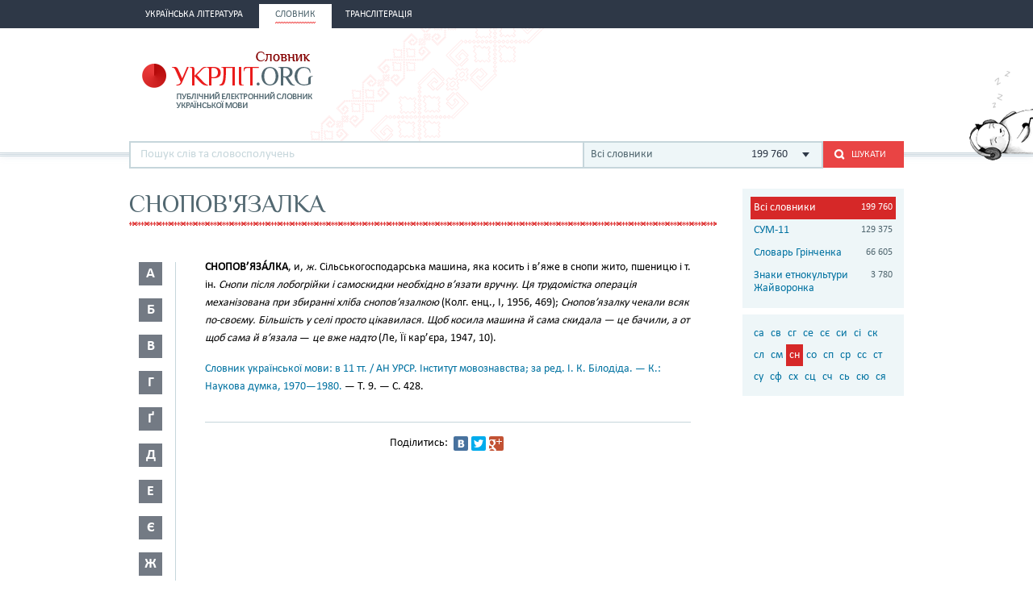

--- FILE ---
content_type: text/html; charset=utf-8
request_url: http://ukrlit.org/slovnyk/%D1%81%D0%BD%D0%BE%D0%BF%D0%BE%D0%B2%27%D1%8F%D0%B7%D0%B0%D0%BB%D0%BA%D0%B0
body_size: 10664
content:
<!DOCTYPE html><html itemscope itemtype="http://schema.org/WebPage">

<!--[if IE 8]>
<html lang="uk" class="ie8"><![endif]-->
<!--[if gt IE 8]>
<html lang="uk" itemscope itemtype="http://schema.org/WebPage"><![endif]-->

<head>
    <meta charset="utf-8">
    <meta http-equiv="X-UA-Compatible" content="IE=edge" />
    <!-- Twitter Card data -->
<meta name="twitter:card" content="summary">
<meta name="twitter:site" content="УКРЛІТ.ORG">
<meta name="twitter:title" content="снопов&#039;язалка - Словник української мови - значення слова, це:">
<meta name="twitter:description" content="снопов&#039;язалка - Словник української мови - значення слова, це:">
<meta name="twitter:creator" content="@author_handle">
<meta name="twitter:image" content="/img/logo-main.png">

<!-- Open Graph data -->
<meta property="og:title" content="снопов&#039;язалка - Словник української мови - значення слова, це:"/>
<meta property="og:type" content="article"/>
<meta property="og:image" content="/img/logo-main.png"/>
<meta property="og:description" content="снопов&#039;язалка - Словник української мови - значення слова, це:"/>
<meta property="og:site_name" content="УКРЛІТ.ORG"/>
<meta property="fb:admins" content="100000368234427, 100002068492526"/>

<!-- Schema.org markup for Google+ -->
<meta itemprop="name" content="снопов&#039;язалка - Словник української мови - значення слова, це:">
<meta itemprop="description" content="снопов&#039;язалка - Словник української мови - значення слова, це:">
<meta itemprop="image" content="/img/logo-main.png">
<meta name="description" content="СНОПОВ’ЯЗА́ЛКА, и, ж. Сільськогосподарська машина, яка косить і в’яже в снопи жито, пшеницю і т. ін. Снопи після лобогрійки і самоскидки необхідно в’язати вручну. Ця трудомістка операція механізована при збиранні хліба снопов’язалкою (Колг. енц., І, 1956, 469); Снопов’язалку чекали всяк по-своєму. Більшість у селі просто цікавилася. Щоб косила машина й сама скидала — це бачили, а от щоб сама й в’язала — це вже надто (Ле, Її кар’єра, 1947, 10)"><title>снопов&#039;язалка - Словник української мови - значення слова, це:</title><link href="/min?g=css" media="screen" rel="stylesheet" type="text/css">
<link href="/favicon.ico" rel="shortcut icon"></head>
<body>
<script>
    (function(i,s,o,g,r,a,m){i['GoogleAnalyticsObject']=r;i[r]=i[r]||function(){
        (i[r].q=i[r].q||[]).push(arguments)},i[r].l=1*new Date();a=s.createElement(o),
        m=s.getElementsByTagName(o)[0];a.async=1;a.src=g;m.parentNode.insertBefore(a,m)
    })(window,document,'script','//www.google-analytics.com/analytics.js','ga');

    ga('create', 'UA-2895095-1', 'auto');
    ga('send', 'pageview');
</script>
<!-- BEGIN .wrap -->
<section class="page">
    <header class="header">
    <div class="header__topper">
        <div class="header__inner">
            <nav class="nav">
                <ul><li class="nav__item"><h2><a href="&#x2F;"><span>Українська література</span></a></h2></li><li class="nav__item is-active"><h2><a href="&#x2F;slovnyk"><span>Словник</span></a></h2></li><li class="nav__item"><h2><a href="&#x2F;transliteratsiia"><span>Транслітерація</span></a></h2></li></ul>            </nav>
        </div>
    </div>

    <div class="header__content">
        <div class="header__inner">
            <div class="cat">
                <a title="Про УКРЛІТ.ORG" href="/pro_nas"><img src="/img/cat.png"
                                                                                        alt="Про УКРЛІТ.ORG" width="165"
                                                                                        height="112"></a>
            </div>

            <h1 class="logo logo_slovnik"><a href="/slovnyk"></a></h1>

            <div class="header__banner">
    <ins class="adsbygoogle"
         style="display:inline-block;width:468px;height:60px"
         data-ad-client="ca-pub-0445727382672293"
         data-ad-slot="6587698710"></ins>
    <script>
        (adsbygoogle = window.adsbygoogle || []).push({});
    </script>
</div>

            <div class="l-dictionary-search">
                <div class="dictionary-search">
                    <div class="auto-fit">
                        <input id="dict-input" type="text" placeholder="Пошук слів та словосполучень"
                               data-url="/slovnyk/search">
                        <ul id="dict-list" class="auto-fit__dropdown" style="display: none;"></ul>
                    </div>

                    <div class="l-select">
                        <div class="select">
                                                            <input id="search-dict" type="hidden" value="all">

                                <p class="select__value">
                                    <span class="select__value-left">Всі словники</span>
                                    <span class="select__value-right">199 760</span>
                                </p>
                                                    </div>
                        <ul class="select__dropdown" style="display: none;">
                            <li data-attr="all">
                                <div class="select__value-left">
                                    <p class="select__value-title">Всі словники</p>

                                    <p class="select__value-text">Тлумачний он-лайн словник української мови
                                        «СЛОВНИК.УКРЛІТ.ORG» об’єднує слова та словосполучення з різних
                                        словників.</p>
                                </div>
                                <span class="select__value-right">199 760</span>
                            </li>

                                                            <li data-attr="3">
                                    <div class="select__value-left">
                                        <p class="select__value-title">СУМ-11</p>

                                        <p class="select__value-text">Словник української мови в 11 томах (СУМ-11)</p>
                                    </div>
                                    <span class="select__value-right">129 375</span>
                                </li>
                                                            <li data-attr="4">
                                    <div class="select__value-left">
                                        <p class="select__value-title">Словарь Грінченка</p>

                                        <p class="select__value-text">Грінченко. Словарь української мови</p>
                                    </div>
                                    <span class="select__value-right">66 605</span>
                                </li>
                                                            <li data-attr="1">
                                    <div class="select__value-left">
                                        <p class="select__value-title">Знаки етнокультури Жайворонка</p>

                                        <p class="select__value-text">Жайворонок. Знаки української етнокультури</p>
                                    </div>
                                    <span class="select__value-right">3 780</span>
                                </li>
                                                    </ul>
                    </div>

                    <button id="search-submit" type="submit" class="btn-search"><i class="ico-search"></i><span
                            class="uppercase">Шукати</span>
                    </button>
                </div>
            </div>
        </div>
    </div>
</header>
    <div class="container">
        <div class="main slovnik">
    <div class="slovnik__topper">
        <h2 class="h2 uppercase">снопов'язалка</h2>
    </div>
    <div class="slovnik__letters slovnik__letters_mod">
        <div class="letters">
    <ul>
                    <li class="letters__item">
                <div class="letter">
                    <p>а</p>
                </div>
                <div class="letters__dropdown letters__dropdown_opacity">
                    <ul>
                                                    <li>
                                <a href="/slovnyk/%D0%B0%D0%B0~">аа</a>
                            </li>
                                                    <li>
                                <a href="/slovnyk/%D0%B0%D0%B1~">аб</a>
                            </li>
                                                    <li>
                                <a href="/slovnyk/%D0%B0%D0%B2~">ав</a>
                            </li>
                                                    <li>
                                <a href="/slovnyk/%D0%B0%D0%B3~">аг</a>
                            </li>
                                                    <li>
                                <a href="/slovnyk/%D0%B0%D2%91~">аґ</a>
                            </li>
                                                    <li>
                                <a href="/slovnyk/%D0%B0%D0%B4~">ад</a>
                            </li>
                                                    <li>
                                <a href="/slovnyk/%D0%B0%D0%B5~">ае</a>
                            </li>
                                                    <li>
                                <a href="/slovnyk/%D0%B0%D1%94~">ає</a>
                            </li>
                                                    <li>
                                <a href="/slovnyk/%D0%B0%D0%B6~">аж</a>
                            </li>
                                                    <li>
                                <a href="/slovnyk/%D0%B0%D0%B7~">аз</a>
                            </li>
                                                    <li>
                                <a href="/slovnyk/%D0%B0%D0%B9~">ай</a>
                            </li>
                                                    <li>
                                <a href="/slovnyk/%D0%B0%D0%BA~">ак</a>
                            </li>
                                                    <li>
                                <a href="/slovnyk/%D0%B0%D0%BB~">ал</a>
                            </li>
                                                    <li>
                                <a href="/slovnyk/%D0%B0%D0%BC~">ам</a>
                            </li>
                                                    <li>
                                <a href="/slovnyk/%D0%B0%D0%BD~">ан</a>
                            </li>
                                                    <li>
                                <a href="/slovnyk/%D0%B0%D0%BE~">ао</a>
                            </li>
                                                    <li>
                                <a href="/slovnyk/%D0%B0%D0%BF~">ап</a>
                            </li>
                                                    <li>
                                <a href="/slovnyk/%D0%B0%D1%80~">ар</a>
                            </li>
                                                    <li>
                                <a href="/slovnyk/%D0%B0%D1%81~">ас</a>
                            </li>
                                                    <li>
                                <a href="/slovnyk/%D0%B0%D1%82~">ат</a>
                            </li>
                                                    <li>
                                <a href="/slovnyk/%D0%B0%D1%83~">ау</a>
                            </li>
                                                    <li>
                                <a href="/slovnyk/%D0%B0%D1%84~">аф</a>
                            </li>
                                                    <li>
                                <a href="/slovnyk/%D0%B0%D1%85~">ах</a>
                            </li>
                                                    <li>
                                <a href="/slovnyk/%D0%B0%D1%86~">ац</a>
                            </li>
                                                    <li>
                                <a href="/slovnyk/%D0%B0%D1%87~">ач</a>
                            </li>
                                                    <li>
                                <a href="/slovnyk/%D0%B0%D1%88~">аш</a>
                            </li>
                                                    <li>
                                <a href="/slovnyk/%D0%B0%D1%8F~">ая</a>
                            </li>
                                            </ul>
                </div>
            </li>
                    <li class="letters__item">
                <div class="letter">
                    <p>б</p>
                </div>
                <div class="letters__dropdown letters__dropdown_opacity">
                    <ul>
                                                    <li>
                                <a href="/slovnyk/%D0%B1%D0%B0~">ба</a>
                            </li>
                                                    <li>
                                <a href="/slovnyk/%D0%B1%D0%B3~">бг</a>
                            </li>
                                                    <li>
                                <a href="/slovnyk/%D0%B1%D0%B4~">бд</a>
                            </li>
                                                    <li>
                                <a href="/slovnyk/%D0%B1%D0%B5~">бе</a>
                            </li>
                                                    <li>
                                <a href="/slovnyk/%D0%B1%D1%94~">бє</a>
                            </li>
                                                    <li>
                                <a href="/slovnyk/%D0%B1%D0%B6~">бж</a>
                            </li>
                                                    <li>
                                <a href="/slovnyk/%D0%B1%D0%B7~">бз</a>
                            </li>
                                                    <li>
                                <a href="/slovnyk/%D0%B1%D0%B8~">би</a>
                            </li>
                                                    <li>
                                <a href="/slovnyk/%D0%B1%D1%96~">бі</a>
                            </li>
                                                    <li>
                                <a href="/slovnyk/%D0%B1%D0%BB~">бл</a>
                            </li>
                                                    <li>
                                <a href="/slovnyk/%D0%B1%D0%BE~">бо</a>
                            </li>
                                                    <li>
                                <a href="/slovnyk/%D0%B1%D1%80~">бр</a>
                            </li>
                                                    <li>
                                <a href="/slovnyk/%D0%B1%D1%83~">бу</a>
                            </li>
                                                    <li>
                                <a href="/slovnyk/%D0%B1%D1%8E~">бю</a>
                            </li>
                                                    <li>
                                <a href="/slovnyk/%D0%B1%D1%8F~">бя</a>
                            </li>
                                            </ul>
                </div>
            </li>
                    <li class="letters__item">
                <div class="letter">
                    <p>в</p>
                </div>
                <div class="letters__dropdown letters__dropdown_opacity">
                    <ul>
                                                    <li>
                                <a href="/slovnyk/%D0%B2%D0%B0~">ва</a>
                            </li>
                                                    <li>
                                <a href="/slovnyk/%D0%B2%D0%B1~">вб</a>
                            </li>
                                                    <li>
                                <a href="/slovnyk/%D0%B2%D0%B2~">вв</a>
                            </li>
                                                    <li>
                                <a href="/slovnyk/%D0%B2%D0%B3~">вг</a>
                            </li>
                                                    <li>
                                <a href="/slovnyk/%D0%B2%D0%B4~">вд</a>
                            </li>
                                                    <li>
                                <a href="/slovnyk/%D0%B2%D0%B5~">ве</a>
                            </li>
                                                    <li>
                                <a href="/slovnyk/%D0%B2%D0%B6~">вж</a>
                            </li>
                                                    <li>
                                <a href="/slovnyk/%D0%B2%D0%B7~">вз</a>
                            </li>
                                                    <li>
                                <a href="/slovnyk/%D0%B2%D0%B8~">ви</a>
                            </li>
                                                    <li>
                                <a href="/slovnyk/%D0%B2%D1%96~">ві</a>
                            </li>
                                                    <li>
                                <a href="/slovnyk/%D0%B2%D1%97~">вї</a>
                            </li>
                                                    <li>
                                <a href="/slovnyk/%D0%B2%D0%B9~">вй</a>
                            </li>
                                                    <li>
                                <a href="/slovnyk/%D0%B2%D0%BA~">вк</a>
                            </li>
                                                    <li>
                                <a href="/slovnyk/%D0%B2%D0%BB~">вл</a>
                            </li>
                                                    <li>
                                <a href="/slovnyk/%D0%B2%D0%BC~">вм</a>
                            </li>
                                                    <li>
                                <a href="/slovnyk/%D0%B2%D0%BD~">вн</a>
                            </li>
                                                    <li>
                                <a href="/slovnyk/%D0%B2%D0%BE~">во</a>
                            </li>
                                                    <li>
                                <a href="/slovnyk/%D0%B2%D0%BF~">вп</a>
                            </li>
                                                    <li>
                                <a href="/slovnyk/%D0%B2%D1%80~">вр</a>
                            </li>
                                                    <li>
                                <a href="/slovnyk/%D0%B2%D1%81~">вс</a>
                            </li>
                                                    <li>
                                <a href="/slovnyk/%D0%B2%D1%82~">вт</a>
                            </li>
                                                    <li>
                                <a href="/slovnyk/%D0%B2%D1%83~">ву</a>
                            </li>
                                                    <li>
                                <a href="/slovnyk/%D0%B2%D1%85~">вх</a>
                            </li>
                                                    <li>
                                <a href="/slovnyk/%D0%B2%D1%86~">вц</a>
                            </li>
                                                    <li>
                                <a href="/slovnyk/%D0%B2%D1%87~">вч</a>
                            </li>
                                                    <li>
                                <a href="/slovnyk/%D0%B2%D1%88~">вш</a>
                            </li>
                                                    <li>
                                <a href="/slovnyk/%D0%B2%D1%89~">вщ</a>
                            </li>
                                                    <li>
                                <a href="/slovnyk/%D0%B2%D1%8E~">вю</a>
                            </li>
                                                    <li>
                                <a href="/slovnyk/%D0%B2%D1%8F~">вя</a>
                            </li>
                                            </ul>
                </div>
            </li>
                    <li class="letters__item">
                <div class="letter">
                    <p>г</p>
                </div>
                <div class="letters__dropdown letters__dropdown_opacity">
                    <ul>
                                                    <li>
                                <a href="/slovnyk/%D0%B3%D0%B0~">га</a>
                            </li>
                                                    <li>
                                <a href="/slovnyk/%D0%B3%D0%B2~">гв</a>
                            </li>
                                                    <li>
                                <a href="/slovnyk/%D0%B3%D0%B4~">гд</a>
                            </li>
                                                    <li>
                                <a href="/slovnyk/%D0%B3%D0%B5~">ге</a>
                            </li>
                                                    <li>
                                <a href="/slovnyk/%D0%B3%D0%B7~">гз</a>
                            </li>
                                                    <li>
                                <a href="/slovnyk/%D0%B3%D0%B8~">ги</a>
                            </li>
                                                    <li>
                                <a href="/slovnyk/%D0%B3%D1%96~">гі</a>
                            </li>
                                                    <li>
                                <a href="/slovnyk/%D0%B3%D0%BB~">гл</a>
                            </li>
                                                    <li>
                                <a href="/slovnyk/%D0%B3%D0%BC~">гм</a>
                            </li>
                                                    <li>
                                <a href="/slovnyk/%D0%B3%D0%BD~">гн</a>
                            </li>
                                                    <li>
                                <a href="/slovnyk/%D0%B3%D0%BE~">го</a>
                            </li>
                                                    <li>
                                <a href="/slovnyk/%D0%B3%D0%BF~">гп</a>
                            </li>
                                                    <li>
                                <a href="/slovnyk/%D0%B3%D1%80~">гр</a>
                            </li>
                                                    <li>
                                <a href="/slovnyk/%D0%B3%D1%81~">гс</a>
                            </li>
                                                    <li>
                                <a href="/slovnyk/%D0%B3%D1%83~">гу</a>
                            </li>
                                                    <li>
                                <a href="/slovnyk/%D0%B3%D1%8F~">гя</a>
                            </li>
                                            </ul>
                </div>
            </li>
                    <li class="letters__item">
                <div class="letter">
                    <p>ґ</p>
                </div>
                <div class="letters__dropdown letters__dropdown_opacity">
                    <ul>
                                                    <li>
                                <a href="/slovnyk/%D2%91%D0%B0~">ґа</a>
                            </li>
                                                    <li>
                                <a href="/slovnyk/%D2%91%D0%B2~">ґв</a>
                            </li>
                                                    <li>
                                <a href="/slovnyk/%D2%91%D0%B5~">ґе</a>
                            </li>
                                                    <li>
                                <a href="/slovnyk/%D2%91%D0%B7~">ґз</a>
                            </li>
                                                    <li>
                                <a href="/slovnyk/%D2%91%D0%B8~">ґи</a>
                            </li>
                                                    <li>
                                <a href="/slovnyk/%D2%91%D1%96~">ґі</a>
                            </li>
                                                    <li>
                                <a href="/slovnyk/%D2%91%D0%BB~">ґл</a>
                            </li>
                                                    <li>
                                <a href="/slovnyk/%D2%91%D0%BD~">ґн</a>
                            </li>
                                                    <li>
                                <a href="/slovnyk/%D2%91%D0%BE~">ґо</a>
                            </li>
                                                    <li>
                                <a href="/slovnyk/%D2%91%D1%80~">ґр</a>
                            </li>
                                                    <li>
                                <a href="/slovnyk/%D2%91%D1%83~">ґу</a>
                            </li>
                                            </ul>
                </div>
            </li>
                    <li class="letters__item">
                <div class="letter">
                    <p>д</p>
                </div>
                <div class="letters__dropdown letters__dropdown_opacity">
                    <ul>
                                                    <li>
                                <a href="/slovnyk/%D0%B4%D0%B0~">да</a>
                            </li>
                                                    <li>
                                <a href="/slovnyk/%D0%B4%D0%B1~">дб</a>
                            </li>
                                                    <li>
                                <a href="/slovnyk/%D0%B4%D0%B2~">дв</a>
                            </li>
                                                    <li>
                                <a href="/slovnyk/%D0%B4%D0%B5~">де</a>
                            </li>
                                                    <li>
                                <a href="/slovnyk/%D0%B4%D1%94~">дє</a>
                            </li>
                                                    <li>
                                <a href="/slovnyk/%D0%B4%D0%B6~">дж</a>
                            </li>
                                                    <li>
                                <a href="/slovnyk/%D0%B4%D0%B7~">дз</a>
                            </li>
                                                    <li>
                                <a href="/slovnyk/%D0%B4%D0%B8~">ди</a>
                            </li>
                                                    <li>
                                <a href="/slovnyk/%D0%B4%D1%96~">ді</a>
                            </li>
                                                    <li>
                                <a href="/slovnyk/%D0%B4%D1%97~">дї</a>
                            </li>
                                                    <li>
                                <a href="/slovnyk/%D0%B4%D0%BB~">дл</a>
                            </li>
                                                    <li>
                                <a href="/slovnyk/%D0%B4%D0%BC~">дм</a>
                            </li>
                                                    <li>
                                <a href="/slovnyk/%D0%B4%D0%BD~">дн</a>
                            </li>
                                                    <li>
                                <a href="/slovnyk/%D0%B4%D0%BE~">до</a>
                            </li>
                                                    <li>
                                <a href="/slovnyk/%D0%B4%D0%BF~">дп</a>
                            </li>
                                                    <li>
                                <a href="/slovnyk/%D0%B4%D1%80~">др</a>
                            </li>
                                                    <li>
                                <a href="/slovnyk/%D0%B4%D1%83~">ду</a>
                            </li>
                                                    <li>
                                <a href="/slovnyk/%D0%B4%D1%85~">дх</a>
                            </li>
                                                    <li>
                                <a href="/slovnyk/%D0%B4%D1%8C~">дь</a>
                            </li>
                                                    <li>
                                <a href="/slovnyk/%D0%B4%D1%8E~">дю</a>
                            </li>
                                                    <li>
                                <a href="/slovnyk/%D0%B4%D1%8F~">дя</a>
                            </li>
                                            </ul>
                </div>
            </li>
                    <li class="letters__item">
                <div class="letter">
                    <p>е</p>
                </div>
                <div class="letters__dropdown letters__dropdown_opacity">
                    <ul>
                                                    <li>
                                <a href="/slovnyk/%D0%B5%D0%B1~">еб</a>
                            </li>
                                                    <li>
                                <a href="/slovnyk/%D0%B5%D0%B2~">ев</a>
                            </li>
                                                    <li>
                                <a href="/slovnyk/%D0%B5%D0%B3~">ег</a>
                            </li>
                                                    <li>
                                <a href="/slovnyk/%D0%B5%D0%B4~">ед</a>
                            </li>
                                                    <li>
                                <a href="/slovnyk/%D0%B5%D0%B6~">еж</a>
                            </li>
                                                    <li>
                                <a href="/slovnyk/%D0%B5%D0%B7~">ез</a>
                            </li>
                                                    <li>
                                <a href="/slovnyk/%D0%B5%D0%B9~">ей</a>
                            </li>
                                                    <li>
                                <a href="/slovnyk/%D0%B5%D0%BA~">ек</a>
                            </li>
                                                    <li>
                                <a href="/slovnyk/%D0%B5%D0%BB~">ел</a>
                            </li>
                                                    <li>
                                <a href="/slovnyk/%D0%B5%D0%BC~">ем</a>
                            </li>
                                                    <li>
                                <a href="/slovnyk/%D0%B5%D0%BD~">ен</a>
                            </li>
                                                    <li>
                                <a href="/slovnyk/%D0%B5%D0%BE~">ео</a>
                            </li>
                                                    <li>
                                <a href="/slovnyk/%D0%B5%D0%BF~">еп</a>
                            </li>
                                                    <li>
                                <a href="/slovnyk/%D0%B5%D1%80~">ер</a>
                            </li>
                                                    <li>
                                <a href="/slovnyk/%D0%B5%D1%81~">ес</a>
                            </li>
                                                    <li>
                                <a href="/slovnyk/%D0%B5%D1%82~">ет</a>
                            </li>
                                                    <li>
                                <a href="/slovnyk/%D0%B5%D1%84~">еф</a>
                            </li>
                                                    <li>
                                <a href="/slovnyk/%D0%B5%D1%85~">ех</a>
                            </li>
                                                    <li>
                                <a href="/slovnyk/%D0%B5%D1%87~">еч</a>
                            </li>
                                                    <li>
                                <a href="/slovnyk/%D0%B5%D1%88~">еш</a>
                            </li>
                                            </ul>
                </div>
            </li>
                    <li class="letters__item">
                <div class="letter">
                    <p>є</p>
                </div>
                <div class="letters__dropdown letters__dropdown_opacity">
                    <ul>
                                                    <li>
                                <a href="/slovnyk/%D1%94%D0%B2~">єв</a>
                            </li>
                                                    <li>
                                <a href="/slovnyk/%D1%94%D0%B3~">єг</a>
                            </li>
                                                    <li>
                                <a href="/slovnyk/%D1%94%D0%B4~">єд</a>
                            </li>
                                                    <li>
                                <a href="/slovnyk/%D1%94%D0%B5~">єе</a>
                            </li>
                                                    <li>
                                <a href="/slovnyk/%D1%94%D0%B6~">єж</a>
                            </li>
                                                    <li>
                                <a href="/slovnyk/%D1%94%D0%B7~">єз</a>
                            </li>
                                                    <li>
                                <a href="/slovnyk/%D1%94%D0%B9~">єй</a>
                            </li>
                                                    <li>
                                <a href="/slovnyk/%D1%94%D0%BB~">єл</a>
                            </li>
                                                    <li>
                                <a href="/slovnyk/%D1%94%D0%BC~">єм</a>
                            </li>
                                                    <li>
                                <a href="/slovnyk/%D1%94%D0%BD~">єн</a>
                            </li>
                                                    <li>
                                <a href="/slovnyk/%D1%94%D0%BF~">єп</a>
                            </li>
                                                    <li>
                                <a href="/slovnyk/%D1%94%D1%80~">єр</a>
                            </li>
                                                    <li>
                                <a href="/slovnyk/%D1%94%D1%81~">єс</a>
                            </li>
                                                    <li>
                                <a href="/slovnyk/%D1%94%D1%82~">єт</a>
                            </li>
                                                    <li>
                                <a href="/slovnyk/%D1%94%D1%84~">єф</a>
                            </li>
                                                    <li>
                                <a href="/slovnyk/%D1%94%D1%85~">єх</a>
                            </li>
                                                    <li>
                                <a href="/slovnyk/%D1%94%D1%89~">єщ</a>
                            </li>
                                            </ul>
                </div>
            </li>
                    <li class="letters__item">
                <div class="letter">
                    <p>ж</p>
                </div>
                <div class="letters__dropdown letters__dropdown_opacity">
                    <ul>
                                                    <li>
                                <a href="/slovnyk/%D0%B6%D0%B0~">жа</a>
                            </li>
                                                    <li>
                                <a href="/slovnyk/%D0%B6%D0%B1~">жб</a>
                            </li>
                                                    <li>
                                <a href="/slovnyk/%D0%B6%D0%B2~">жв</a>
                            </li>
                                                    <li>
                                <a href="/slovnyk/%D0%B6%D0%B3~">жг</a>
                            </li>
                                                    <li>
                                <a href="/slovnyk/%D0%B6%D2%91~">жґ</a>
                            </li>
                                                    <li>
                                <a href="/slovnyk/%D0%B6%D0%B4~">жд</a>
                            </li>
                                                    <li>
                                <a href="/slovnyk/%D0%B6%D0%B5~">же</a>
                            </li>
                                                    <li>
                                <a href="/slovnyk/%D0%B6%D1%94~">жє</a>
                            </li>
                                                    <li>
                                <a href="/slovnyk/%D0%B6%D0%B8~">жи</a>
                            </li>
                                                    <li>
                                <a href="/slovnyk/%D0%B6%D1%96~">жі</a>
                            </li>
                                                    <li>
                                <a href="/slovnyk/%D0%B6%D0%BB~">жл</a>
                            </li>
                                                    <li>
                                <a href="/slovnyk/%D0%B6%D0%BC~">жм</a>
                            </li>
                                                    <li>
                                <a href="/slovnyk/%D0%B6%D0%BD~">жн</a>
                            </li>
                                                    <li>
                                <a href="/slovnyk/%D0%B6%D0%BE~">жо</a>
                            </li>
                                                    <li>
                                <a href="/slovnyk/%D0%B6%D1%80~">жр</a>
                            </li>
                                                    <li>
                                <a href="/slovnyk/%D0%B6%D1%83~">жу</a>
                            </li>
                                                    <li>
                                <a href="/slovnyk/%D0%B6%D1%8E~">жю</a>
                            </li>
                                            </ul>
                </div>
            </li>
                    <li class="letters__item">
                <div class="letter">
                    <p>з</p>
                </div>
                <div class="letters__dropdown letters__dropdown_opacity">
                    <ul>
                                                    <li>
                                <a href="/slovnyk/%D0%B7%D0%B0~">за</a>
                            </li>
                                                    <li>
                                <a href="/slovnyk/%D0%B7%D0%B1~">зб</a>
                            </li>
                                                    <li>
                                <a href="/slovnyk/%D0%B7%D0%B2~">зв</a>
                            </li>
                                                    <li>
                                <a href="/slovnyk/%D0%B7%D0%B3~">зг</a>
                            </li>
                                                    <li>
                                <a href="/slovnyk/%D0%B7%D2%91~">зґ</a>
                            </li>
                                                    <li>
                                <a href="/slovnyk/%D0%B7%D0%B4~">зд</a>
                            </li>
                                                    <li>
                                <a href="/slovnyk/%D0%B7%D0%B5~">зе</a>
                            </li>
                                                    <li>
                                <a href="/slovnyk/%D0%B7%D1%94~">зє</a>
                            </li>
                                                    <li>
                                <a href="/slovnyk/%D0%B7%D0%B6~">зж</a>
                            </li>
                                                    <li>
                                <a href="/slovnyk/%D0%B7%D0%B7~">зз</a>
                            </li>
                                                    <li>
                                <a href="/slovnyk/%D0%B7%D0%B8~">зи</a>
                            </li>
                                                    <li>
                                <a href="/slovnyk/%D0%B7%D1%96~">зі</a>
                            </li>
                                                    <li>
                                <a href="/slovnyk/%D0%B7%D1%97~">зї</a>
                            </li>
                                                    <li>
                                <a href="/slovnyk/%D0%B7%D0%B9~">зй</a>
                            </li>
                                                    <li>
                                <a href="/slovnyk/%D0%B7%D0%BB~">зл</a>
                            </li>
                                                    <li>
                                <a href="/slovnyk/%D0%B7%D0%BC~">зм</a>
                            </li>
                                                    <li>
                                <a href="/slovnyk/%D0%B7%D0%BD~">зн</a>
                            </li>
                                                    <li>
                                <a href="/slovnyk/%D0%B7%D0%BE~">зо</a>
                            </li>
                                                    <li>
                                <a href="/slovnyk/%D0%B7%D0%BF~">зп</a>
                            </li>
                                                    <li>
                                <a href="/slovnyk/%D0%B7%D1%80~">зр</a>
                            </li>
                                                    <li>
                                <a href="/slovnyk/%D0%B7%D1%81~">зс</a>
                            </li>
                                                    <li>
                                <a href="/slovnyk/%D0%B7%D1%83~">зу</a>
                            </li>
                                                    <li>
                                <a href="/slovnyk/%D0%B7%D1%86~">зц</a>
                            </li>
                                                    <li>
                                <a href="/slovnyk/%D0%B7%D1%87~">зч</a>
                            </li>
                                                    <li>
                                <a href="/slovnyk/%D0%B7%D1%88~">зш</a>
                            </li>
                                                    <li>
                                <a href="/slovnyk/%D0%B7%D1%89~">зщ</a>
                            </li>
                                                    <li>
                                <a href="/slovnyk/%D0%B7%D1%8E~">зю</a>
                            </li>
                                                    <li>
                                <a href="/slovnyk/%D0%B7%D1%8F~">зя</a>
                            </li>
                                            </ul>
                </div>
            </li>
                    <li class="letters__item">
                <div class="letter">
                    <p>и</p>
                </div>
                <div class="letters__dropdown letters__dropdown_opacity">
                    <ul>
                                                    <li>
                                <a href="/slovnyk/%D0%B8%D0%B2~">ив</a>
                            </li>
                                                    <li>
                                <a href="/slovnyk/%D0%B8%D0%B4~">ид</a>
                            </li>
                                                    <li>
                                <a href="/slovnyk/%D0%B8%D0%B6~">иж</a>
                            </li>
                                                    <li>
                                <a href="/slovnyk/%D0%B8%D0%BA~">ик</a>
                            </li>
                                                    <li>
                                <a href="/slovnyk/%D0%B8%D0%BB~">ил</a>
                            </li>
                                                    <li>
                                <a href="/slovnyk/%D0%B8%D0%BC~">им</a>
                            </li>
                                                    <li>
                                <a href="/slovnyk/%D0%B8%D0%BD~">ин</a>
                            </li>
                                                    <li>
                                <a href="/slovnyk/%D0%B8%D1%80~">ир</a>
                            </li>
                                                    <li>
                                <a href="/slovnyk/%D0%B8%D1%81~">ис</a>
                            </li>
                                                    <li>
                                <a href="/slovnyk/%D0%B8%D1%82~">ит</a>
                            </li>
                                            </ul>
                </div>
            </li>
                    <li class="letters__item">
                <div class="letter">
                    <p>і</p>
                </div>
                <div class="letters__dropdown letters__dropdown_opacity">
                    <ul>
                                                    <li>
                                <a href="/slovnyk/%D1%96%D0%B1~">іб</a>
                            </li>
                                                    <li>
                                <a href="/slovnyk/%D1%96%D0%B2~">ів</a>
                            </li>
                                                    <li>
                                <a href="/slovnyk/%D1%96%D0%B3~">іг</a>
                            </li>
                                                    <li>
                                <a href="/slovnyk/%D1%96%D0%B4~">ід</a>
                            </li>
                                                    <li>
                                <a href="/slovnyk/%D1%96%D1%94~">іє</a>
                            </li>
                                                    <li>
                                <a href="/slovnyk/%D1%96%D0%B6~">іж</a>
                            </li>
                                                    <li>
                                <a href="/slovnyk/%D1%96%D0%B7~">із</a>
                            </li>
                                                    <li>
                                <a href="/slovnyk/%D1%96%D0%BA~">ік</a>
                            </li>
                                                    <li>
                                <a href="/slovnyk/%D1%96%D0%BB~">іл</a>
                            </li>
                                                    <li>
                                <a href="/slovnyk/%D1%96%D0%BC~">ім</a>
                            </li>
                                                    <li>
                                <a href="/slovnyk/%D1%96%D0%BD~">ін</a>
                            </li>
                                                    <li>
                                <a href="/slovnyk/%D1%96%D0%BE~">іо</a>
                            </li>
                                                    <li>
                                <a href="/slovnyk/%D1%96%D0%BF~">іп</a>
                            </li>
                                                    <li>
                                <a href="/slovnyk/%D1%96%D1%80~">ір</a>
                            </li>
                                                    <li>
                                <a href="/slovnyk/%D1%96%D1%81~">іс</a>
                            </li>
                                                    <li>
                                <a href="/slovnyk/%D1%96%D1%82~">іт</a>
                            </li>
                                                    <li>
                                <a href="/slovnyk/%D1%96%D1%83~">іу</a>
                            </li>
                                                    <li>
                                <a href="/slovnyk/%D1%96%D1%85~">іх</a>
                            </li>
                                                    <li>
                                <a href="/slovnyk/%D1%96%D1%88~">іш</a>
                            </li>
                                            </ul>
                </div>
            </li>
                    <li class="letters__item">
                <div class="letter">
                    <p>ї</p>
                </div>
                <div class="letters__dropdown letters__dropdown_opacity">
                    <ul>
                                                    <li>
                                <a href="/slovnyk/%D1%97%D0%B4~">їд</a>
                            </li>
                                                    <li>
                                <a href="/slovnyk/%D1%97%D0%B6~">їж</a>
                            </li>
                                                    <li>
                                <a href="/slovnyk/%D1%97%D0%B7~">їз</a>
                            </li>
                                                    <li>
                                <a href="/slovnyk/%D1%97%D0%B9~">їй</a>
                            </li>
                                                    <li>
                                <a href="/slovnyk/%D1%97%D1%81~">їс</a>
                            </li>
                                                    <li>
                                <a href="/slovnyk/%D1%97%D1%85~">їх</a>
                            </li>
                                            </ul>
                </div>
            </li>
                    <li class="letters__item">
                <div class="letter">
                    <p>й</p>
                </div>
                <div class="letters__dropdown letters__dropdown_opacity">
                    <ul>
                                                    <li>
                                <a href="/slovnyk/%D0%B9%D0%BC~">йм</a>
                            </li>
                                                    <li>
                                <a href="/slovnyk/%D0%B9%D0%BD~">йн</a>
                            </li>
                                                    <li>
                                <a href="/slovnyk/%D0%B9%D0%BE~">йо</a>
                            </li>
                                                    <li>
                                <a href="/slovnyk/%D0%B9%D1%82~">йт</a>
                            </li>
                                            </ul>
                </div>
            </li>
                    <li class="letters__item">
                <div class="letter">
                    <p>к</p>
                </div>
                <div class="letters__dropdown letters__dropdown_opacity">
                    <ul>
                                                    <li>
                                <a href="/slovnyk/%D0%BA%D0%B0~">ка</a>
                            </li>
                                                    <li>
                                <a href="/slovnyk/%D0%BA%D0%B2~">кв</a>
                            </li>
                                                    <li>
                                <a href="/slovnyk/%D0%BA%D0%B5~">ке</a>
                            </li>
                                                    <li>
                                <a href="/slovnyk/%D0%BA%D0%B7~">кз</a>
                            </li>
                                                    <li>
                                <a href="/slovnyk/%D0%BA%D0%B8~">ки</a>
                            </li>
                                                    <li>
                                <a href="/slovnyk/%D0%BA%D1%96~">кі</a>
                            </li>
                                                    <li>
                                <a href="/slovnyk/%D0%BA%D0%BB~">кл</a>
                            </li>
                                                    <li>
                                <a href="/slovnyk/%D0%BA%D0%BC~">км</a>
                            </li>
                                                    <li>
                                <a href="/slovnyk/%D0%BA%D0%BD~">кн</a>
                            </li>
                                                    <li>
                                <a href="/slovnyk/%D0%BA%D0%BE~">ко</a>
                            </li>
                                                    <li>
                                <a href="/slovnyk/%D0%BA%D0%BF~">кп</a>
                            </li>
                                                    <li>
                                <a href="/slovnyk/%D0%BA%D1%80~">кр</a>
                            </li>
                                                    <li>
                                <a href="/slovnyk/%D0%BA%D1%81~">кс</a>
                            </li>
                                                    <li>
                                <a href="/slovnyk/%D0%BA%D1%82~">кт</a>
                            </li>
                                                    <li>
                                <a href="/slovnyk/%D0%BA%D1%83~">ку</a>
                            </li>
                                                    <li>
                                <a href="/slovnyk/%D0%BA%D1%85~">кх</a>
                            </li>
                                                    <li>
                                <a href="/slovnyk/%D0%BA%D1%88~">кш</a>
                            </li>
                                                    <li>
                                <a href="/slovnyk/%D0%BA%D1%8E~">кю</a>
                            </li>
                                                    <li>
                                <a href="/slovnyk/%D0%BA%D1%8F~">кя</a>
                            </li>
                                            </ul>
                </div>
            </li>
                    <li class="letters__item">
                <div class="letter">
                    <p>л</p>
                </div>
                <div class="letters__dropdown letters__dropdown_opacity">
                    <ul>
                                                    <li>
                                <a href="/slovnyk/%D0%BB%D0%B0~">ла</a>
                            </li>
                                                    <li>
                                <a href="/slovnyk/%D0%BB%D0%B5~">ле</a>
                            </li>
                                                    <li>
                                <a href="/slovnyk/%D0%BB%D0%B6~">лж</a>
                            </li>
                                                    <li>
                                <a href="/slovnyk/%D0%BB%D0%B8~">ли</a>
                            </li>
                                                    <li>
                                <a href="/slovnyk/%D0%BB%D1%96~">лі</a>
                            </li>
                                                    <li>
                                <a href="/slovnyk/%D0%BB%D0%BA~">лк</a>
                            </li>
                                                    <li>
                                <a href="/slovnyk/%D0%BB%D0%BB~">лл</a>
                            </li>
                                                    <li>
                                <a href="/slovnyk/%D0%BB%D0%BE~">ло</a>
                            </li>
                                                    <li>
                                <a href="/slovnyk/%D0%BB%D1%83~">лу</a>
                            </li>
                                                    <li>
                                <a href="/slovnyk/%D0%BB%D1%8C~">ль</a>
                            </li>
                                                    <li>
                                <a href="/slovnyk/%D0%BB%D1%8E~">лю</a>
                            </li>
                                                    <li>
                                <a href="/slovnyk/%D0%BB%D1%8F~">ля</a>
                            </li>
                                            </ul>
                </div>
            </li>
                    <li class="letters__item">
                <div class="letter">
                    <p>м</p>
                </div>
                <div class="letters__dropdown letters__dropdown_opacity">
                    <ul>
                                                    <li>
                                <a href="/slovnyk/%D0%BC%D0%B0~">ма</a>
                            </li>
                                                    <li>
                                <a href="/slovnyk/%D0%BC%D0%B3~">мг</a>
                            </li>
                                                    <li>
                                <a href="/slovnyk/%D0%BC%D0%B5~">ме</a>
                            </li>
                                                    <li>
                                <a href="/slovnyk/%D0%BC%D0%B6~">мж</a>
                            </li>
                                                    <li>
                                <a href="/slovnyk/%D0%BC%D0%B7~">мз</a>
                            </li>
                                                    <li>
                                <a href="/slovnyk/%D0%BC%D0%B8~">ми</a>
                            </li>
                                                    <li>
                                <a href="/slovnyk/%D0%BC%D1%96~">мі</a>
                            </li>
                                                    <li>
                                <a href="/slovnyk/%D0%BC%D0%BB~">мл</a>
                            </li>
                                                    <li>
                                <a href="/slovnyk/%D0%BC%D0%BD~">мн</a>
                            </li>
                                                    <li>
                                <a href="/slovnyk/%D0%BC%D0%BE~">мо</a>
                            </li>
                                                    <li>
                                <a href="/slovnyk/%D0%BC%D1%80~">мр</a>
                            </li>
                                                    <li>
                                <a href="/slovnyk/%D0%BC%D1%81~">мс</a>
                            </li>
                                                    <li>
                                <a href="/slovnyk/%D0%BC%D1%82~">мт</a>
                            </li>
                                                    <li>
                                <a href="/slovnyk/%D0%BC%D1%83~">му</a>
                            </li>
                                                    <li>
                                <a href="/slovnyk/%D0%BC%D1%87~">мч</a>
                            </li>
                                                    <li>
                                <a href="/slovnyk/%D0%BC%D1%88~">мш</a>
                            </li>
                                                    <li>
                                <a href="/slovnyk/%D0%BC%D1%8E~">мю</a>
                            </li>
                                                    <li>
                                <a href="/slovnyk/%D0%BC%D1%8F~">мя</a>
                            </li>
                                            </ul>
                </div>
            </li>
                    <li class="letters__item">
                <div class="letter">
                    <p>н</p>
                </div>
                <div class="letters__dropdown letters__dropdown_opacity">
                    <ul>
                                                    <li>
                                <a href="/slovnyk/%D0%BD%D0%B0~">на</a>
                            </li>
                                                    <li>
                                <a href="/slovnyk/%D0%BD%D0%B3~">нг</a>
                            </li>
                                                    <li>
                                <a href="/slovnyk/%D0%BD%D0%B5~">не</a>
                            </li>
                                                    <li>
                                <a href="/slovnyk/%D0%BD%D0%B8~">ни</a>
                            </li>
                                                    <li>
                                <a href="/slovnyk/%D0%BD%D1%96~">ні</a>
                            </li>
                                                    <li>
                                <a href="/slovnyk/%D0%BD%D0%BE~">но</a>
                            </li>
                                                    <li>
                                <a href="/slovnyk/%D0%BD%D1%83~">ну</a>
                            </li>
                                                    <li>
                                <a href="/slovnyk/%D0%BD%D1%8C~">нь</a>
                            </li>
                                                    <li>
                                <a href="/slovnyk/%D0%BD%D1%8E~">ню</a>
                            </li>
                                                    <li>
                                <a href="/slovnyk/%D0%BD%D1%8F~">ня</a>
                            </li>
                                            </ul>
                </div>
            </li>
                    <li class="letters__item">
                <div class="letter">
                    <p>о</p>
                </div>
                <div class="letters__dropdown letters__dropdown_opacity">
                    <ul>
                                                    <li>
                                <a href="/slovnyk/%D0%BE%D0%B0~">оа</a>
                            </li>
                                                    <li>
                                <a href="/slovnyk/%D0%BE%D0%B1~">об</a>
                            </li>
                                                    <li>
                                <a href="/slovnyk/%D0%BE%D0%B2~">ов</a>
                            </li>
                                                    <li>
                                <a href="/slovnyk/%D0%BE%D0%B3~">ог</a>
                            </li>
                                                    <li>
                                <a href="/slovnyk/%D0%BE%D0%B4~">од</a>
                            </li>
                                                    <li>
                                <a href="/slovnyk/%D0%BE%D1%94~">оє</a>
                            </li>
                                                    <li>
                                <a href="/slovnyk/%D0%BE%D0%B6~">ож</a>
                            </li>
                                                    <li>
                                <a href="/slovnyk/%D0%BE%D0%B7~">оз</a>
                            </li>
                                                    <li>
                                <a href="/slovnyk/%D0%BE%D1%97~">ої</a>
                            </li>
                                                    <li>
                                <a href="/slovnyk/%D0%BE%D0%B9~">ой</a>
                            </li>
                                                    <li>
                                <a href="/slovnyk/%D0%BE%D0%BA~">ок</a>
                            </li>
                                                    <li>
                                <a href="/slovnyk/%D0%BE%D0%BB~">ол</a>
                            </li>
                                                    <li>
                                <a href="/slovnyk/%D0%BE%D0%BC~">ом</a>
                            </li>
                                                    <li>
                                <a href="/slovnyk/%D0%BE%D0%BD~">он</a>
                            </li>
                                                    <li>
                                <a href="/slovnyk/%D0%BE%D0%BE~">оо</a>
                            </li>
                                                    <li>
                                <a href="/slovnyk/%D0%BE%D0%BF~">оп</a>
                            </li>
                                                    <li>
                                <a href="/slovnyk/%D0%BE%D1%80~">ор</a>
                            </li>
                                                    <li>
                                <a href="/slovnyk/%D0%BE%D1%81~">ос</a>
                            </li>
                                                    <li>
                                <a href="/slovnyk/%D0%BE%D1%82~">от</a>
                            </li>
                                                    <li>
                                <a href="/slovnyk/%D0%BE%D1%84~">оф</a>
                            </li>
                                                    <li>
                                <a href="/slovnyk/%D0%BE%D1%85~">ох</a>
                            </li>
                                                    <li>
                                <a href="/slovnyk/%D0%BE%D1%86~">оц</a>
                            </li>
                                                    <li>
                                <a href="/slovnyk/%D0%BE%D1%87~">оч</a>
                            </li>
                                                    <li>
                                <a href="/slovnyk/%D0%BE%D1%88~">ош</a>
                            </li>
                                                    <li>
                                <a href="/slovnyk/%D0%BE%D1%89~">ощ</a>
                            </li>
                                                    <li>
                                <a href="/slovnyk/%D0%BE%D1%8E~">ою</a>
                            </li>
                                            </ul>
                </div>
            </li>
                    <li class="letters__item">
                <div class="letter">
                    <p>п</p>
                </div>
                <div class="letters__dropdown letters__dropdown_opacity">
                    <ul>
                                                    <li>
                                <a href="/slovnyk/%D0%BF%D0%B0~">па</a>
                            </li>
                                                    <li>
                                <a href="/slovnyk/%D0%BF%D0%B5~">пе</a>
                            </li>
                                                    <li>
                                <a href="/slovnyk/%D0%BF%D1%94~">пє</a>
                            </li>
                                                    <li>
                                <a href="/slovnyk/%D0%BF%D0%B8~">пи</a>
                            </li>
                                                    <li>
                                <a href="/slovnyk/%D0%BF%D1%96~">пі</a>
                            </li>
                                                    <li>
                                <a href="/slovnyk/%D0%BF%D1%97~">пї</a>
                            </li>
                                                    <li>
                                <a href="/slovnyk/%D0%BF%D0%BB~">пл</a>
                            </li>
                                                    <li>
                                <a href="/slovnyk/%D0%BF%D0%BD~">пн</a>
                            </li>
                                                    <li>
                                <a href="/slovnyk/%D0%BF%D0%BE~">по</a>
                            </li>
                                                    <li>
                                <a href="/slovnyk/%D0%BF%D0%BF~">пп</a>
                            </li>
                                                    <li>
                                <a href="/slovnyk/%D0%BF%D1%80~">пр</a>
                            </li>
                                                    <li>
                                <a href="/slovnyk/%D0%BF%D1%81~">пс</a>
                            </li>
                                                    <li>
                                <a href="/slovnyk/%D0%BF%D1%82~">пт</a>
                            </li>
                                                    <li>
                                <a href="/slovnyk/%D0%BF%D1%83~">пу</a>
                            </li>
                                                    <li>
                                <a href="/slovnyk/%D0%BF%D1%84~">пф</a>
                            </li>
                                                    <li>
                                <a href="/slovnyk/%D0%BF%D1%85~">пх</a>
                            </li>
                                                    <li>
                                <a href="/slovnyk/%D0%BF%D1%87~">пч</a>
                            </li>
                                                    <li>
                                <a href="/slovnyk/%D0%BF%D1%88~">пш</a>
                            </li>
                                                    <li>
                                <a href="/slovnyk/%D0%BF%D1%8E~">пю</a>
                            </li>
                                                    <li>
                                <a href="/slovnyk/%D0%BF%D1%8F~">пя</a>
                            </li>
                                            </ul>
                </div>
            </li>
                    <li class="letters__item">
                <div class="letter">
                    <p>р</p>
                </div>
                <div class="letters__dropdown letters__dropdown_opacity">
                    <ul>
                                                    <li>
                                <a href="/slovnyk/%D1%80%D0%B0~">ра</a>
                            </li>
                                                    <li>
                                <a href="/slovnyk/%D1%80%D0%B2~">рв</a>
                            </li>
                                                    <li>
                                <a href="/slovnyk/%D1%80%D0%B4~">рд</a>
                            </li>
                                                    <li>
                                <a href="/slovnyk/%D1%80%D0%B5~">ре</a>
                            </li>
                                                    <li>
                                <a href="/slovnyk/%D1%80%D1%94~">рє</a>
                            </li>
                                                    <li>
                                <a href="/slovnyk/%D1%80%D0%B6~">рж</a>
                            </li>
                                                    <li>
                                <a href="/slovnyk/%D1%80%D0%B8~">ри</a>
                            </li>
                                                    <li>
                                <a href="/slovnyk/%D1%80%D1%96~">рі</a>
                            </li>
                                                    <li>
                                <a href="/slovnyk/%D1%80%D0%BA~">рк</a>
                            </li>
                                                    <li>
                                <a href="/slovnyk/%D1%80%D0%BD~">рн</a>
                            </li>
                                                    <li>
                                <a href="/slovnyk/%D1%80%D0%BE~">ро</a>
                            </li>
                                                    <li>
                                <a href="/slovnyk/%D1%80%D0%BF~">рп</a>
                            </li>
                                                    <li>
                                <a href="/slovnyk/%D1%80%D1%80~">рр</a>
                            </li>
                                                    <li>
                                <a href="/slovnyk/%D1%80%D1%81~">рс</a>
                            </li>
                                                    <li>
                                <a href="/slovnyk/%D1%80%D1%82~">рт</a>
                            </li>
                                                    <li>
                                <a href="/slovnyk/%D1%80%D1%83~">ру</a>
                            </li>
                                                    <li>
                                <a href="/slovnyk/%D1%80%D1%8C~">рь</a>
                            </li>
                                                    <li>
                                <a href="/slovnyk/%D1%80%D1%8E~">рю</a>
                            </li>
                                                    <li>
                                <a href="/slovnyk/%D1%80%D1%8F~">ря</a>
                            </li>
                                            </ul>
                </div>
            </li>
                    <li class="letters__item">
                <div class="letter">
                    <p>с</p>
                </div>
                <div class="letters__dropdown letters__dropdown_opacity">
                    <ul>
                                                    <li>
                                <a href="/slovnyk/%D1%81%D0%B0~">са</a>
                            </li>
                                                    <li>
                                <a href="/slovnyk/%D1%81%D0%B2~">св</a>
                            </li>
                                                    <li>
                                <a href="/slovnyk/%D1%81%D0%B3~">сг</a>
                            </li>
                                                    <li>
                                <a href="/slovnyk/%D1%81%D0%B5~">се</a>
                            </li>
                                                    <li>
                                <a href="/slovnyk/%D1%81%D1%94~">сє</a>
                            </li>
                                                    <li>
                                <a href="/slovnyk/%D1%81%D0%B8~">си</a>
                            </li>
                                                    <li>
                                <a href="/slovnyk/%D1%81%D1%96~">сі</a>
                            </li>
                                                    <li>
                                <a href="/slovnyk/%D1%81%D0%BA~">ск</a>
                            </li>
                                                    <li>
                                <a href="/slovnyk/%D1%81%D0%BB~">сл</a>
                            </li>
                                                    <li>
                                <a href="/slovnyk/%D1%81%D0%BC~">см</a>
                            </li>
                                                    <li>
                                <a href="/slovnyk/%D1%81%D0%BD~">сн</a>
                            </li>
                                                    <li>
                                <a href="/slovnyk/%D1%81%D0%BE~">со</a>
                            </li>
                                                    <li>
                                <a href="/slovnyk/%D1%81%D0%BF~">сп</a>
                            </li>
                                                    <li>
                                <a href="/slovnyk/%D1%81%D1%80~">ср</a>
                            </li>
                                                    <li>
                                <a href="/slovnyk/%D1%81%D1%81~">сс</a>
                            </li>
                                                    <li>
                                <a href="/slovnyk/%D1%81%D1%82~">ст</a>
                            </li>
                                                    <li>
                                <a href="/slovnyk/%D1%81%D1%83~">су</a>
                            </li>
                                                    <li>
                                <a href="/slovnyk/%D1%81%D1%84~">сф</a>
                            </li>
                                                    <li>
                                <a href="/slovnyk/%D1%81%D1%85~">сх</a>
                            </li>
                                                    <li>
                                <a href="/slovnyk/%D1%81%D1%86~">сц</a>
                            </li>
                                                    <li>
                                <a href="/slovnyk/%D1%81%D1%87~">сч</a>
                            </li>
                                                    <li>
                                <a href="/slovnyk/%D1%81%D1%8C~">сь</a>
                            </li>
                                                    <li>
                                <a href="/slovnyk/%D1%81%D1%8E~">сю</a>
                            </li>
                                                    <li>
                                <a href="/slovnyk/%D1%81%D1%8F~">ся</a>
                            </li>
                                            </ul>
                </div>
            </li>
                    <li class="letters__item">
                <div class="letter">
                    <p>т</p>
                </div>
                <div class="letters__dropdown letters__dropdown_opacity">
                    <ul>
                                                    <li>
                                <a href="/slovnyk/%D1%82%D0%B0~">та</a>
                            </li>
                                                    <li>
                                <a href="/slovnyk/%D1%82%D0%B2~">тв</a>
                            </li>
                                                    <li>
                                <a href="/slovnyk/%D1%82%D0%B5~">те</a>
                            </li>
                                                    <li>
                                <a href="/slovnyk/%D1%82%D0%B8~">ти</a>
                            </li>
                                                    <li>
                                <a href="/slovnyk/%D1%82%D1%96~">ті</a>
                            </li>
                                                    <li>
                                <a href="/slovnyk/%D1%82%D0%BA~">тк</a>
                            </li>
                                                    <li>
                                <a href="/slovnyk/%D1%82%D0%BB~">тл</a>
                            </li>
                                                    <li>
                                <a href="/slovnyk/%D1%82%D0%BC~">тм</a>
                            </li>
                                                    <li>
                                <a href="/slovnyk/%D1%82%D0%BD~">тн</a>
                            </li>
                                                    <li>
                                <a href="/slovnyk/%D1%82%D0%BE~">то</a>
                            </li>
                                                    <li>
                                <a href="/slovnyk/%D1%82%D0%BF~">тп</a>
                            </li>
                                                    <li>
                                <a href="/slovnyk/%D1%82%D1%80~">тр</a>
                            </li>
                                                    <li>
                                <a href="/slovnyk/%D1%82%D1%81~">тс</a>
                            </li>
                                                    <li>
                                <a href="/slovnyk/%D1%82%D1%83~">ту</a>
                            </li>
                                                    <li>
                                <a href="/slovnyk/%D1%82%D1%85~">тх</a>
                            </li>
                                                    <li>
                                <a href="/slovnyk/%D1%82%D1%89~">тщ</a>
                            </li>
                                                    <li>
                                <a href="/slovnyk/%D1%82%D1%8C~">ть</a>
                            </li>
                                                    <li>
                                <a href="/slovnyk/%D1%82%D1%8E~">тю</a>
                            </li>
                                                    <li>
                                <a href="/slovnyk/%D1%82%D1%8F~">тя</a>
                            </li>
                                            </ul>
                </div>
            </li>
                    <li class="letters__item">
                <div class="letter">
                    <p>у</p>
                </div>
                <div class="letters__dropdown letters__dropdown_opacity">
                    <ul>
                                                    <li>
                                <a href="/slovnyk/%D1%83%D0%B1~">уб</a>
                            </li>
                                                    <li>
                                <a href="/slovnyk/%D1%83%D0%B2~">ув</a>
                            </li>
                                                    <li>
                                <a href="/slovnyk/%D1%83%D2%91~">уґ</a>
                            </li>
                                                    <li>
                                <a href="/slovnyk/%D1%83%D0%B3~">уг</a>
                            </li>
                                                    <li>
                                <a href="/slovnyk/%D1%83%D0%B4~">уд</a>
                            </li>
                                                    <li>
                                <a href="/slovnyk/%D1%83%D0%B5~">уе</a>
                            </li>
                                                    <li>
                                <a href="/slovnyk/%D1%83%D0%B6~">уж</a>
                            </li>
                                                    <li>
                                <a href="/slovnyk/%D1%83%D0%B7~">уз</a>
                            </li>
                                                    <li>
                                <a href="/slovnyk/%D1%83%D1%97~">уї</a>
                            </li>
                                                    <li>
                                <a href="/slovnyk/%D1%83%D0%B9~">уй</a>
                            </li>
                                                    <li>
                                <a href="/slovnyk/%D1%83%D0%BA~">ук</a>
                            </li>
                                                    <li>
                                <a href="/slovnyk/%D1%83%D0%BB~">ул</a>
                            </li>
                                                    <li>
                                <a href="/slovnyk/%D1%83%D0%BC~">ум</a>
                            </li>
                                                    <li>
                                <a href="/slovnyk/%D1%83%D0%BD~">ун</a>
                            </li>
                                                    <li>
                                <a href="/slovnyk/%D1%83%D0%BE~">уо</a>
                            </li>
                                                    <li>
                                <a href="/slovnyk/%D1%83%D0%BF~">уп</a>
                            </li>
                                                    <li>
                                <a href="/slovnyk/%D1%83%D1%80~">ур</a>
                            </li>
                                                    <li>
                                <a href="/slovnyk/%D1%83%D1%81~">ус</a>
                            </li>
                                                    <li>
                                <a href="/slovnyk/%D1%83%D1%82~">ут</a>
                            </li>
                                                    <li>
                                <a href="/slovnyk/%D1%83%D1%85~">ух</a>
                            </li>
                                                    <li>
                                <a href="/slovnyk/%D1%83%D1%86~">уц</a>
                            </li>
                                                    <li>
                                <a href="/slovnyk/%D1%83%D1%87~">уч</a>
                            </li>
                                                    <li>
                                <a href="/slovnyk/%D1%83%D1%88~">уш</a>
                            </li>
                                                    <li>
                                <a href="/slovnyk/%D1%83%D1%89~">ущ</a>
                            </li>
                                                    <li>
                                <a href="/slovnyk/%D1%83%D1%8E~">ую</a>
                            </li>
                                                    <li>
                                <a href="/slovnyk/%D1%83%D1%8F~">уя</a>
                            </li>
                                            </ul>
                </div>
            </li>
                    <li class="letters__item">
                <div class="letter">
                    <p>ф</p>
                </div>
                <div class="letters__dropdown letters__dropdown_opacity">
                    <ul>
                                                    <li>
                                <a href="/slovnyk/%D1%84%D0%B0~">фа</a>
                            </li>
                                                    <li>
                                <a href="/slovnyk/%D1%84%D0%B5~">фе</a>
                            </li>
                                                    <li>
                                <a href="/slovnyk/%D1%84%D0%B7~">фз</a>
                            </li>
                                                    <li>
                                <a href="/slovnyk/%D1%84%D0%B8~">фи</a>
                            </li>
                                                    <li>
                                <a href="/slovnyk/%D1%84%D1%96~">фі</a>
                            </li>
                                                    <li>
                                <a href="/slovnyk/%D1%84%D0%BB~">фл</a>
                            </li>
                                                    <li>
                                <a href="/slovnyk/%D1%84%D0%BE~">фо</a>
                            </li>
                                                    <li>
                                <a href="/slovnyk/%D1%84%D1%80~">фр</a>
                            </li>
                                                    <li>
                                <a href="/slovnyk/%D1%84%D1%82~">фт</a>
                            </li>
                                                    <li>
                                <a href="/slovnyk/%D1%84%D1%83~">фу</a>
                            </li>
                                                    <li>
                                <a href="/slovnyk/%D1%84%D1%8E~">фю</a>
                            </li>
                                            </ul>
                </div>
            </li>
                    <li class="letters__item">
                <div class="letter">
                    <p>х</p>
                </div>
                <div class="letters__dropdown letters__dropdown_opacity">
                    <ul>
                                                    <li>
                                <a href="/slovnyk/%D1%85%D0%B0~">ха</a>
                            </li>
                                                    <li>
                                <a href="/slovnyk/%D1%85%D0%B2~">хв</a>
                            </li>
                                                    <li>
                                <a href="/slovnyk/%D1%85%D0%B5~">хе</a>
                            </li>
                                                    <li>
                                <a href="/slovnyk/%D1%85%D0%B8~">хи</a>
                            </li>
                                                    <li>
                                <a href="/slovnyk/%D1%85%D1%96~">хі</a>
                            </li>
                                                    <li>
                                <a href="/slovnyk/%D1%85%D0%BB~">хл</a>
                            </li>
                                                    <li>
                                <a href="/slovnyk/%D1%85%D0%BC~">хм</a>
                            </li>
                                                    <li>
                                <a href="/slovnyk/%D1%85%D0%BD~">хн</a>
                            </li>
                                                    <li>
                                <a href="/slovnyk/%D1%85%D0%BE~">хо</a>
                            </li>
                                                    <li>
                                <a href="/slovnyk/%D1%85%D1%80~">хр</a>
                            </li>
                                                    <li>
                                <a href="/slovnyk/%D1%85%D1%82~">хт</a>
                            </li>
                                                    <li>
                                <a href="/slovnyk/%D1%85%D1%83~">ху</a>
                            </li>
                                                    <li>
                                <a href="/slovnyk/%D1%85%D1%85~">хх</a>
                            </li>
                                            </ul>
                </div>
            </li>
                    <li class="letters__item">
                <div class="letter">
                    <p>ц</p>
                </div>
                <div class="letters__dropdown letters__dropdown_opacity">
                    <ul>
                                                    <li>
                                <a href="/slovnyk/%D1%86%D0%B0~">ца</a>
                            </li>
                                                    <li>
                                <a href="/slovnyk/%D1%86%D0%B2~">цв</a>
                            </li>
                                                    <li>
                                <a href="/slovnyk/%D1%86%D0%B5~">це</a>
                            </li>
                                                    <li>
                                <a href="/slovnyk/%D1%86%D1%94~">цє</a>
                            </li>
                                                    <li>
                                <a href="/slovnyk/%D1%86%D0%B8~">ци</a>
                            </li>
                                                    <li>
                                <a href="/slovnyk/%D1%86%D1%96~">ці</a>
                            </li>
                                                    <li>
                                <a href="/slovnyk/%D1%86%D0%BC~">цм</a>
                            </li>
                                                    <li>
                                <a href="/slovnyk/%D1%86%D0%BD~">цн</a>
                            </li>
                                                    <li>
                                <a href="/slovnyk/%D1%86%D0%BE~">цо</a>
                            </li>
                                                    <li>
                                <a href="/slovnyk/%D1%86%D0%BF~">цп</a>
                            </li>
                                                    <li>
                                <a href="/slovnyk/%D1%86%D1%81~">цс</a>
                            </li>
                                                    <li>
                                <a href="/slovnyk/%D1%86%D1%83~">цу</a>
                            </li>
                                                    <li>
                                <a href="/slovnyk/%D1%86%D1%8C~">ць</a>
                            </li>
                                                    <li>
                                <a href="/slovnyk/%D1%86%D1%8E~">цю</a>
                            </li>
                                                    <li>
                                <a href="/slovnyk/%D1%86%D1%8F~">ця</a>
                            </li>
                                            </ul>
                </div>
            </li>
                    <li class="letters__item">
                <div class="letter">
                    <p>ч</p>
                </div>
                <div class="letters__dropdown letters__dropdown_opacity">
                    <ul>
                                                    <li>
                                <a href="/slovnyk/%D1%87%D0%B0~">ча</a>
                            </li>
                                                    <li>
                                <a href="/slovnyk/%D1%87%D0%B2~">чв</a>
                            </li>
                                                    <li>
                                <a href="/slovnyk/%D1%87%D0%B5~">че</a>
                            </li>
                                                    <li>
                                <a href="/slovnyk/%D1%87%D1%94~">чє</a>
                            </li>
                                                    <li>
                                <a href="/slovnyk/%D1%87%D0%B8~">чи</a>
                            </li>
                                                    <li>
                                <a href="/slovnyk/%D1%87%D1%96~">чі</a>
                            </li>
                                                    <li>
                                <a href="/slovnyk/%D1%87%D1%97~">чї</a>
                            </li>
                                                    <li>
                                <a href="/slovnyk/%D1%87%D0%BA~">чк</a>
                            </li>
                                                    <li>
                                <a href="/slovnyk/%D1%87%D0%BB~">чл</a>
                            </li>
                                                    <li>
                                <a href="/slovnyk/%D1%87%D0%BC~">чм</a>
                            </li>
                                                    <li>
                                <a href="/slovnyk/%D1%87%D0%BE~">чо</a>
                            </li>
                                                    <li>
                                <a href="/slovnyk/%D1%87%D1%80~">чр</a>
                            </li>
                                                    <li>
                                <a href="/slovnyk/%D1%87%D1%82~">чт</a>
                            </li>
                                                    <li>
                                <a href="/slovnyk/%D1%87%D1%83~">чу</a>
                            </li>
                                                    <li>
                                <a href="/slovnyk/%D1%87%D1%85~">чх</a>
                            </li>
                                                    <li>
                                <a href="/slovnyk/%D1%87%D1%88~">чш</a>
                            </li>
                                                    <li>
                                <a href="/slovnyk/%D1%87%D1%8E~">чю</a>
                            </li>
                                                    <li>
                                <a href="/slovnyk/%D1%87%D1%8F~">чя</a>
                            </li>
                                            </ul>
                </div>
            </li>
                    <li class="letters__item">
                <div class="letter">
                    <p>ш</p>
                </div>
                <div class="letters__dropdown letters__dropdown_opacity">
                    <ul>
                                                    <li>
                                <a href="/slovnyk/%D1%88%D0%B0~">ша</a>
                            </li>
                                                    <li>
                                <a href="/slovnyk/%D1%88%D0%B2~">шв</a>
                            </li>
                                                    <li>
                                <a href="/slovnyk/%D1%88%D0%B5~">ше</a>
                            </li>
                                                    <li>
                                <a href="/slovnyk/%D1%88%D1%94~">шє</a>
                            </li>
                                                    <li>
                                <a href="/slovnyk/%D1%88%D0%B8~">ши</a>
                            </li>
                                                    <li>
                                <a href="/slovnyk/%D1%88%D1%96~">ші</a>
                            </li>
                                                    <li>
                                <a href="/slovnyk/%D1%88%D0%BA~">шк</a>
                            </li>
                                                    <li>
                                <a href="/slovnyk/%D1%88%D0%BB~">шл</a>
                            </li>
                                                    <li>
                                <a href="/slovnyk/%D1%88%D0%BC~">шм</a>
                            </li>
                                                    <li>
                                <a href="/slovnyk/%D1%88%D0%BD~">шн</a>
                            </li>
                                                    <li>
                                <a href="/slovnyk/%D1%88%D0%BE~">шо</a>
                            </li>
                                                    <li>
                                <a href="/slovnyk/%D1%88%D0%BF~">шп</a>
                            </li>
                                                    <li>
                                <a href="/slovnyk/%D1%88%D1%80~">шр</a>
                            </li>
                                                    <li>
                                <a href="/slovnyk/%D1%88%D1%82~">шт</a>
                            </li>
                                                    <li>
                                <a href="/slovnyk/%D1%88%D1%83~">шу</a>
                            </li>
                                                    <li>
                                <a href="/slovnyk/%D1%88%D1%85~">шх</a>
                            </li>
                                                    <li>
                                <a href="/slovnyk/%D1%88%D1%88~">шш</a>
                            </li>
                                            </ul>
                </div>
            </li>
                    <li class="letters__item">
                <div class="letter">
                    <p>щ</p>
                </div>
                <div class="letters__dropdown letters__dropdown_opacity">
                    <ul>
                                                    <li>
                                <a href="/slovnyk/%D1%89%D0%B0~">ща</a>
                            </li>
                                                    <li>
                                <a href="/slovnyk/%D1%89%D0%B5~">ще</a>
                            </li>
                                                    <li>
                                <a href="/slovnyk/%D1%89%D0%B8~">щи</a>
                            </li>
                                                    <li>
                                <a href="/slovnyk/%D1%89%D1%96~">щі</a>
                            </li>
                                                    <li>
                                <a href="/slovnyk/%D1%89%D0%BE~">що</a>
                            </li>
                                                    <li>
                                <a href="/slovnyk/%D1%89%D1%83~">щу</a>
                            </li>
                                            </ul>
                </div>
            </li>
                    <li class="letters__item">
                <div class="letter">
                    <p>ю</p>
                </div>
                <div class="letters__dropdown letters__dropdown_opacity">
                    <ul>
                                                    <li>
                                <a href="/slovnyk/%D1%8E%D0%B0~">юа</a>
                            </li>
                                                    <li>
                                <a href="/slovnyk/%D1%8E%D0%B1~">юб</a>
                            </li>
                                                    <li>
                                <a href="/slovnyk/%D1%8E%D0%B2~">юв</a>
                            </li>
                                                    <li>
                                <a href="/slovnyk/%D1%8E%D0%B3~">юг</a>
                            </li>
                                                    <li>
                                <a href="/slovnyk/%D1%8E%D0%B4~">юд</a>
                            </li>
                                                    <li>
                                <a href="/slovnyk/%D1%8E%D0%B6~">юж</a>
                            </li>
                                                    <li>
                                <a href="/slovnyk/%D1%8E%D0%B7~">юз</a>
                            </li>
                                                    <li>
                                <a href="/slovnyk/%D1%8E%D0%BA~">юк</a>
                            </li>
                                                    <li>
                                <a href="/slovnyk/%D1%8E%D0%BB~">юл</a>
                            </li>
                                                    <li>
                                <a href="/slovnyk/%D1%8E%D0%BD~">юн</a>
                            </li>
                                                    <li>
                                <a href="/slovnyk/%D1%8E%D0%BF~">юп</a>
                            </li>
                                                    <li>
                                <a href="/slovnyk/%D1%8E%D1%80~">юр</a>
                            </li>
                                                    <li>
                                <a href="/slovnyk/%D1%8E%D1%81~">юс</a>
                            </li>
                                                    <li>
                                <a href="/slovnyk/%D1%8E%D1%82~">ют</a>
                            </li>
                                                    <li>
                                <a href="/slovnyk/%D1%8E%D1%84~">юф</a>
                            </li>
                                                    <li>
                                <a href="/slovnyk/%D1%8E%D1%85~">юх</a>
                            </li>
                                                    <li>
                                <a href="/slovnyk/%D1%8E%D1%88~">юш</a>
                            </li>
                                            </ul>
                </div>
            </li>
                    <li class="letters__item">
                <div class="letter">
                    <p>я</p>
                </div>
                <div class="letters__dropdown letters__dropdown_opacity">
                    <ul>
                                                    <li>
                                <a href="/slovnyk/%D1%8F%D0%B1~">яб</a>
                            </li>
                                                    <li>
                                <a href="/slovnyk/%D1%8F%D0%B2~">яв</a>
                            </li>
                                                    <li>
                                <a href="/slovnyk/%D1%8F%D0%B3~">яг</a>
                            </li>
                                                    <li>
                                <a href="/slovnyk/%D1%8F%D2%91~">яґ</a>
                            </li>
                                                    <li>
                                <a href="/slovnyk/%D1%8F%D0%B4~">яд</a>
                            </li>
                                                    <li>
                                <a href="/slovnyk/%D1%8F%D1%94~">яє</a>
                            </li>
                                                    <li>
                                <a href="/slovnyk/%D1%8F%D0%B7~">яз</a>
                            </li>
                                                    <li>
                                <a href="/slovnyk/%D1%8F%D0%B9~">яй</a>
                            </li>
                                                    <li>
                                <a href="/slovnyk/%D1%8F%D0%BA~">як</a>
                            </li>
                                                    <li>
                                <a href="/slovnyk/%D1%8F%D0%BB~">ял</a>
                            </li>
                                                    <li>
                                <a href="/slovnyk/%D1%8F%D0%BC~">ям</a>
                            </li>
                                                    <li>
                                <a href="/slovnyk/%D1%8F%D0%BD~">ян</a>
                            </li>
                                                    <li>
                                <a href="/slovnyk/%D1%8F%D0%BF~">яп</a>
                            </li>
                                                    <li>
                                <a href="/slovnyk/%D1%8F%D1%80~">яр</a>
                            </li>
                                                    <li>
                                <a href="/slovnyk/%D1%8F%D1%81~">яс</a>
                            </li>
                                                    <li>
                                <a href="/slovnyk/%D1%8F%D1%82~">ят</a>
                            </li>
                                                    <li>
                                <a href="/slovnyk/%D1%8F%D1%84~">яф</a>
                            </li>
                                                    <li>
                                <a href="/slovnyk/%D1%8F%D1%85~">ях</a>
                            </li>
                                                    <li>
                                <a href="/slovnyk/%D1%8F%D1%87~">яч</a>
                            </li>
                                                    <li>
                                <a href="/slovnyk/%D1%8F%D1%88~">яш</a>
                            </li>
                                                    <li>
                                <a href="/slovnyk/%D1%8F%D1%89~">ящ</a>
                            </li>
                                            </ul>
                </div>
            </li>
            </ul>
</div>
        <div class="word-list">
                                        <article class="word__description">
                    <p><strong>СНОПОВ’ЯЗА́ЛКА</strong>, и, <i>ж.</i> Сільськогосподарська машина, яка косить і в’яже в снопи жито, пшеницю і т. ін. <i>Снопи після лобогрійки і самоскидки необхідно в’язати вручну. Ця трудомістка операція механізована при збиранні хліба снопов’язалкою</i> (Колг. енц., І, 1956, 469); <i>Снопов’язалку чекали всяк по-своєму. Більшість у селі просто цікавилася. Щоб косила машина й сама скидала — це бачили, а от щоб сама й в’язала</i> — <i>це вже надто</i> (Ле, Її кар’єра, 1947, 10).</p>
                    <p>
                        <a href="/slovnyk/slovnyk_ukrainskoi_movy_v_11_tomakh">Словник української мови: в 11 тт. / АН УРСР. Інститут мовознавства; за ред. І. К. Білодіда. — К.: Наукова думка, 1970—1980.</a>
                         — Т. 9. — С. 428.                    </p>
                </article>
                            
            <div class="social-share">
    <span>Поділитись:</span>

    <div class="yashare-auto-init" data-yashareL10n="uk" data-yashareType="small"
         data-yashareQuickServices="vkontakte,facebook,twitter,gplus" data-yashareTheme="counter"></div>
</div>        </div>
    </div>
</div>        <div class="sidebar-right">
    <div class="dictionary-sel">
        <ul>
            <li class="active">
                <a href="/slovnyk">
                    <span class="dictionary-sel__left">Всі словники</span>
                    <span class="dictionary-sel__right">199 760</span>
                </a>
            </li>

            
                <li>
                    <a href="/slovnyk/slovnyk_ukrainskoi_movy_v_11_tomakh">
                        <span class="dictionary-sel__left">СУМ-11</span>
                        <span class="dictionary-sel__right">129 375</span>
                    </a>
                </li>
            
                <li>
                    <a href="/slovnyk/hrinchenko_slovar_ukrainskoi_movy">
                        <span class="dictionary-sel__left">Словарь Грінченка</span>
                        <span class="dictionary-sel__right">66 605</span>
                    </a>
                </li>
            
                <li>
                    <a href="/slovnyk/zhaivoronok_znaky_ukrainskoi_etnokultury">
                        <span class="dictionary-sel__left">Знаки етнокультури Жайворонка</span>
                        <span class="dictionary-sel__right">3 780</span>
                    </a>
                </li>
                    </ul>
    </div>

            <div class="words-sel">
            <ul>
                                    <li><a
                            href="/slovnyk/%D1%81%D0%B0~">са</a></li>
                                    <li><a
                            href="/slovnyk/%D1%81%D0%B2~">св</a></li>
                                    <li><a
                            href="/slovnyk/%D1%81%D0%B3~">сг</a></li>
                                    <li><a
                            href="/slovnyk/%D1%81%D0%B5~">се</a></li>
                                    <li><a
                            href="/slovnyk/%D1%81%D1%94~">сє</a></li>
                                    <li><a
                            href="/slovnyk/%D1%81%D0%B8~">си</a></li>
                                    <li><a
                            href="/slovnyk/%D1%81%D1%96~">сі</a></li>
                                    <li><a
                            href="/slovnyk/%D1%81%D0%BA~">ск</a></li>
                                    <li><a
                            href="/slovnyk/%D1%81%D0%BB~">сл</a></li>
                                    <li><a
                            href="/slovnyk/%D1%81%D0%BC~">см</a></li>
                                    <li class="active"><a
                            href="/slovnyk/%D1%81%D0%BD~">сн</a></li>
                                    <li><a
                            href="/slovnyk/%D1%81%D0%BE~">со</a></li>
                                    <li><a
                            href="/slovnyk/%D1%81%D0%BF~">сп</a></li>
                                    <li><a
                            href="/slovnyk/%D1%81%D1%80~">ср</a></li>
                                    <li><a
                            href="/slovnyk/%D1%81%D1%81~">сс</a></li>
                                    <li><a
                            href="/slovnyk/%D1%81%D1%82~">ст</a></li>
                                    <li><a
                            href="/slovnyk/%D1%81%D1%83~">су</a></li>
                                    <li><a
                            href="/slovnyk/%D1%81%D1%84~">сф</a></li>
                                    <li><a
                            href="/slovnyk/%D1%81%D1%85~">сх</a></li>
                                    <li><a
                            href="/slovnyk/%D1%81%D1%86~">сц</a></li>
                                    <li><a
                            href="/slovnyk/%D1%81%D1%87~">сч</a></li>
                                    <li><a
                            href="/slovnyk/%D1%81%D1%8C~">сь</a></li>
                                    <li><a
                            href="/slovnyk/%D1%81%D1%8E~">сю</a></li>
                                    <li><a
                            href="/slovnyk/%D1%81%D1%8F~">ся</a></li>
                            </ul>
        </div>
    
    <div class="banner-200" style="margin-top: 0;">
    <ins class="adsbygoogle"
         style="display:inline-block;width:200px;height:200px"
         data-ad-client="ca-pub-0445727382672293"
         data-ad-slot="2416460315"></ins>
    <script>
        (adsbygoogle = window.adsbygoogle || []).push({});
    </script>
</div>
<div class="banner-200" style="margin-top: 0;">
    <ins class="adsbygoogle"
         style="display:inline-block;width:200px;height:200px"
         data-ad-client="ca-pub-0445727382672293"
         data-ad-slot="2416460315"></ins>
    <script>
        (adsbygoogle = window.adsbygoogle || []).push({});
    </script>
</div>
</div>        <div class="scroll-top js-scroll-top">
    <div class="scroll-top__inner">
        <div class="scroll-top__bg">
            <span class="arrow"></span>
            <span>вгору</span>
        </div>
    </div>
</div>
    </div>
    <div class="push"></div>
</section>
<!-- END .wrap -->
<!-- BEGIN .footer -->
<div class="footer">
    <div class="footer__inner">
        <div class="footer__content">
            <div class="logo logo_footer">
                <a href="/"></a>
            </div>

            <div class="footer__right">
                <div class="footer-nav">
                    <ul class="navigation">
    <li>
        <a href="&#x2F;kontakty">Контакти</a>
    </li>
    <li>
        <a href="&#x2F;pravyla">Правила</a>
    </li>
    <li>
        <a href="&#x2F;avtorski_prava">Авторські права</a>
    </li>
    <li>
        <a href="&#x2F;pro_nas">Про нас</a>
    </li>
</ul>                </div>
                <div class="footer__net">
                    <ul class="footer__socials">
                        <li><a rel="nofollow" class="vk" href="http://vk.com/ukrlit_org"
                               title="УКРЛІТ.ORG на vk.com"></a></li>
                        <li><a rel="nofollow" class="f" href="http://fb.com/ukrlit.org"
                               title="УКРЛІТ.ORG у Facebook"></a></li>
                    </ul>
                    <div class="counter">
                        <div class="bigmir">
                            <!--bigmir)net TOP 100 Part 1-->
<script type="text/javascript" language="javascript"><!--
    bmN=navigator,bmD=document,bmD.cookie='b=b',i=0,bs=[],bm={v:128593,s:128593,t:6,c:bmD.cookie?1:0,n:Math.round((Math.random()* 1000000)),w:0};
    for(var f=self;f!=f.parent;f=f.parent)bm.w++;
    try{if(bmN.plugins&&bmN.mimeTypes.length&&(x=bmN.plugins['Shockwave Flash']))bm.m=parseInt(x.description.replace(/([a-zA-Z]|\s)+/,''));
    else for(var f=3;f<20;f++)if(eval('new ActiveXObject("ShockwaveFlash.ShockwaveFlash.'+f+'")'))bm.m=f}catch(e){;}
    try{bm.y=bmN.javaEnabled()?1:0}catch(e){;}
    try{bmS=screen;bm.v^=bm.d=bmS.colorDepth||bmS.pixelDepth;bm.v^=bm.r=bmS.width}catch(e){;}
    r=bmD.referrer.replace(/^w+:\/\//,'');if(r&&r.split('/')[0]!=window.location.host){bm.f=escape(r).slice(0,400).slice(0,400);bm.v^=r.length}
    bm.v^=window.location.href.length;for(var x in bm) if(/^[vstcnwmydrf]$/.test(x)) bs[i++]=x+bm[x];
    bmD.write('<img src="http://c.bigmir.net/?'+bs.join('&')+'"  width="0" height="0" border="0" alt="bigmir)net TOP 100" title="bigmir)net TOP 100" />');
    //-->
</script>
<noscript><img src="http://c.bigmir.net/?v128593&s128593&t6" width="0" height="0" alt="" title="" /></noscript>
<!--bigmir)net TOP 100 Part 1-->

<a href="http://www.bigmir.net/" target="_blank"
   onClick='img=new Image();img.src="http://www.bigmir.net/?cl=128593";'><img src="http://c.bigmir.net/?s128593&t8&l1"
                                                                              width="88" height="31"
                                                                              alt="bigmir)net TOP 100"
                                                                              title="bigmir)net TOP 100"></a>
                        </div>
                        <div class="yandex-metrika">
                            <a href="https://metrika.yandex.ua/stat/?id=4476970&amp;from=informer"
   target="_blank" rel="nofollow"><img width="88" height="31" src="//bs.yandex.ru/informer/4476970/3_0_989898FF_989898FF_0_pageviews"
                                       style="width:88px; height:31px; border:0;" alt="Яндекс.Метрика"
                                       title="Яндекс.Метрика: дані за сьогодні  (перегляди, візити та унікальні відвідувачі)"/></a>

<!-- Yandex.Metrika counter -->
<script type="text/javascript">
    (function (d, w, c) {
        (w[c] = w[c] || []).push(function() {
            try {
                w.yaCounter4476970 = new Ya.Metrika({id:4476970,
                    webvisor:true,
                    clickmap:true,
                    trackLinks:true,
                    accurateTrackBounce:true});
            } catch(e) { }
        });

        var n = d.getElementsByTagName("script")[0],
            s = d.createElement("script"),
            f = function () { n.parentNode.insertBefore(s, n); };
        s.type = "text/javascript";
        s.async = true;
        s.src = (d.location.protocol == "https:" ? "https:" : "http:") + "//mc.yandex.ru/metrika/watch.js";

        if (w.opera == "[object Opera]") {
            d.addEventListener("DOMContentLoaded", f, false);
        } else { f(); }
    })(document, window, "yandex_metrika_callbacks");
</script>
<noscript><div><img src="//mc.yandex.ru/watch/4476970" style="position:absolute; left:-9999px;" alt="" /></div></noscript>
<!-- /Yandex.Metrika counter -->
                        </div>
                    </div>
                </div>
            </div>
        </div>
        <div class="footer__bot">
            <div class="copyrights">© 2005—2026 <a rel="nofollow" href="http://vk.com/ruslan.firsov">Фірсов
                    Руслан</a></div>
            <div class="designer">
                <span>Дизайн:</span><a rel="nofollow" href="http://apostol.kiev.ua/"><i class="apostol"></i></a>
            </div>
            <div class="back-end">
                <span>Проектування та програмування:</span><a href="http://www.andrey-vasiliev.com"><i class="prog"></i></a>
            </div>
        </div>
    </div>
</div>
<!-- END .footer -->
<script type="text/javascript" src="/min?g=js"></script>
<script type="text/javascript" charset="utf-8" src="//yastatic.net/share/share.js"></script>
<script type="text/javascript" src="//pagead2.googlesyndication.com/pagead/js/adsbygoogle.js"></script></body>
</html>


--- FILE ---
content_type: text/html; charset=utf-8
request_url: https://www.google.com/recaptcha/api2/aframe
body_size: 270
content:
<!DOCTYPE HTML><html><head><meta http-equiv="content-type" content="text/html; charset=UTF-8"></head><body><script nonce="rkDcLIPyZxAMXGorDkXCKA">/** Anti-fraud and anti-abuse applications only. See google.com/recaptcha */ try{var clients={'sodar':'https://pagead2.googlesyndication.com/pagead/sodar?'};window.addEventListener("message",function(a){try{if(a.source===window.parent){var b=JSON.parse(a.data);var c=clients[b['id']];if(c){var d=document.createElement('img');d.src=c+b['params']+'&rc='+(localStorage.getItem("rc::a")?sessionStorage.getItem("rc::b"):"");window.document.body.appendChild(d);sessionStorage.setItem("rc::e",parseInt(sessionStorage.getItem("rc::e")||0)+1);localStorage.setItem("rc::h",'1769820719459');}}}catch(b){}});window.parent.postMessage("_grecaptcha_ready", "*");}catch(b){}</script></body></html>